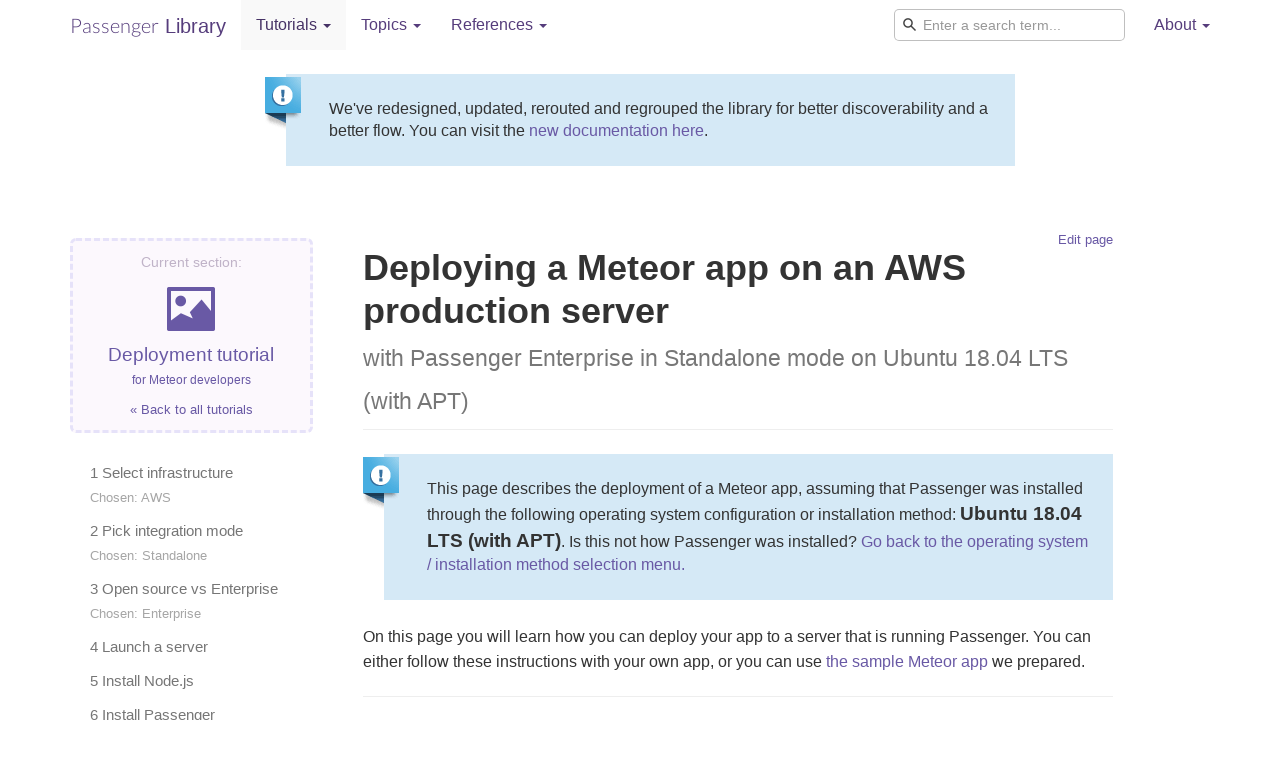

--- FILE ---
content_type: text/html
request_url: https://www.phusionpassenger.com/library/walkthroughs/deploy/meteor/aws/standalone/enterprise/bionic/deploy_app.html
body_size: 11095
content:
<!doctype html>
<html lang="en">
  <head>
    <meta charset="utf-8">
    <meta name="viewport" content="width=device-width, initial-scale=1.0">
    <meta content="IE=edge,chrome=1" http-equiv="X-UA-Compatible">
      <title>Deploying a Meteor app on Ubuntu 18.04 LTS (with APT) on an AWS production server with Passenger Enterprise in Standalone mode - Passenger Enterprise + Meteor deployment tutorial - Passenger Library</title>
      <meta name="st:title" content="Deploying a Meteor app on Ubuntu 18.04 LTS (with APT) on an AWS production server with Passenger Enterprise in Standalone mode - Passenger Enterprise + Meteor deployment tutorial">
    <link rel="stylesheet" href="../../../../../../../stylesheets/all-4c062bc1.css" type="text/css">
      <meta class="swiftype" name="integration_mode" data-type="enum" content="standalone">
      <meta class="swiftype" name="language" data-type="enum" content="meteor">
      <meta class="swiftype" name="edition" data-type="enum" content="enterprise">
      <script>
        window.googleAnalyticsEnabled = true;
      </script>
      <!-- Global site tag (gtag.js) - Google Analytics -->
      <script async src="https://www.googletagmanager.com/gtag/js?id=UA-32583440-10"></script>
      <script>
        window.dataLayer = window.dataLayer || [];
        function gtag(){dataLayer.push(arguments);}
        gtag('js', new Date());

        gtag('config', 'UA-32583440-10', { 'anonymize_ip': true });
      </script>
    
  </head>

  <body class="walkthroughs walkthroughs_deploy walkthroughs_deploy_meteor walkthroughs_deploy_meteor_aws walkthroughs_deploy_meteor_aws_standalone walkthroughs_deploy_meteor_aws_standalone_enterprise walkthroughs_deploy_meteor_aws_standalone_enterprise_bionic walkthroughs_deploy_meteor_aws_standalone_enterprise_bionic_deploy_app">
    <!-- Main navigation
    =========================================== -->
    <header class="navbar navbar-static-top bs-docs-nav" id="top" data-swiftype-index="false">
      <div class="container">
        <div class="navbar-header" role="banner">
          <button class="navbar-toggle" type="button" data-toggle="collapse" data-target=".bs-navbar-collapse">
            <span class="glyphicon glyphicon-menu-hamburger" aria-hidden="true"></span> Navigation
          </button>
          <a class="navbar-brand" href="../../../../../../../">
            <span class="navbar-brand-part1">Passenger</span>
            <span class="navbar-brand-part2">Library</span>
          </a>
        </div>
        <nav class="collapse navbar-collapse bs-navbar-collapse" role="navigation">
          <ul class="nav navbar-nav">
<li class="active dropdown">              <a href="../../../../../../" class="dropdown-toggle" data-toggle="dropdown" role="button" aria-expanded="false">Tutorials <span class="caret"></span></a>
              <ul class="dropdown-menu" role="menu">
                <li><a href="../../../../../../start/">Quickstart</a></li>
                <li><a href="../../../../../../basics/">Basics</a></li>
                <li class="active"><a href="../../../../../">Deploy to production</a></li>
              </ul>
</li><li class="dropdown">              <a href="../../../../../../../guides.html" class="dropdown-toggle" data-toggle="dropdown" role="button" aria-expanded="false">Topics <span class="caret"></span></a>
                <ul class="dropdown-menu" role="menu">
                  <li><a href="../../../../../../../install/standalone/">Installation, upgrade and uninstallation</a></li>
                  <li><a href="../../../../../../../dev/">Developing with Passenger</a></li>
                  <li><a href="../../../../../../../config/standalone/">Configuration and optimization</a></li>
                  <li><a href="../../../../../../../deploy/standalone/">Deployment and scaling</a></li>
                  <li><a href="../../../../../../../admin/standalone/">Administration, debugging and troubleshooting</a></li>
                  <li><a href="../../../../../../../indepth/">In-depth</a></li>
                </ul>
<li class="dropdown">                  <a href="../../../../../../../config/standalone/" class="dropdown-toggle" data-toggle="dropdown" role="button" aria-expanded="false">References <span class="caret"></span></a>
                  <ul class="dropdown-menu" role="menu">
                    <li><a href="../../../../../../../config/standalone/reference/">Configuration reference</a></li>
                    <li><a href="../../../../../../../indepth/hooks.html">Hooks</a></li>
                  </ul>
</li></li>          </ul>
          <ul class="nav navbar-nav navbar-right">
            <li class="swiftype-container">
              <form action="javascript:void(0)">
                <input type="text" id="st-search-input" class="st-default-search-input form-control" autocomplete="off" autocorrect="off" autocapitalize="off" placeholder="Enter a search term...">
              </form>
            </li>
            <li class="dropdown">
              <a href="#" class="dropdown-toggle" data-toggle="dropdown" role="button" aria-expanded="false">About <span class="caret"></span></a>
              <ul class="dropdown-menu" role="menu">
                <li><a href="https://www.phusionpassenger.com/">Back to Passenger homepage</a></li>
                <li><a href="https://www.phusionpassenger.com/documentation_and_support" target="_blank">Support</a></li>
                <li><a href="http://www.phusion.nl/contact" target="_blank">Contact</a></li>
              </ul>
            </li>
          </ul>
        </nav>
      </div>
    </header>

    <div class="container">
  <div class="row">
    <div class="col-md-8 col-md-offset-2">
      <div class="info">
        <p>We've redesigned, updated, rerouted and regrouped the library for better discoverability and a better flow. You can visit the <a href="https://www.phusionpassenger.com/docs/tutorials/what_is_passenger/">new documentation here</a>.</p>
      </div>
    </div>
  </div>
</div>

    

    <div class="container bs-docs-container">
      <div class="row">
          <!-- Sidebar
          =========================================== -->
          <div class="col-md-3" role="complementary">
            <aside class="bs-docs-sidebar hidden-print" data-swiftype-index="false">
              
<div class="breadcrumb-container breadcrumb-container-main" data-swiftype-index="false">
  <p class="breadcrumb-announcer">Current section:</p>

  <h2>
    <a href="../../../../../">
      <span class="glyphicon glyphicon-picture"></span>
      Deployment tutorial<br>
      <small>for Meteor developers</small>
    </a>
  </h2>

  <p class="back-to-previous">
    <a href="../../../../../../../#walkthroughs">&laquo; Back to all tutorials</a>
  </p>
</div>

<ul class="nav nav-stacked">
<li>    <a href="../../../../">
        1 Select infrastructure
          <br><small>Chosen: AWS</small>
    </a>
</li>
<li>        <a href="../../../integration_mode.html">
          2 Pick integration mode
            <br><small>Chosen: Standalone</small>
        </a>
</li>
<li>      <a href="../../open_source_vs_enterprise.html">
        3 Open source vs Enterprise
          <br><small>Chosen: Enterprise</small>
      </a>
</li>
<li>        <a href="../launch_server.html">
          4 Launch a server
        </a>
</li>
<li>        <a href="../install_language_runtime.html">
          5 Install Node.js
        </a>
</li>
<li>          <a href="install_passenger.html">
            6 Install Passenger
            <br><small>Chosen: Ubuntu 18.04 LTS (with APT)</small>
          </a>
</li>
<li class="active">        <a href="deploy_app.html">
          7 Deploy app
          <br><small>Chosen: Ubuntu 18.04 LTS (with APT)</small>
        </a>
</li>
<li>      <a href="../deploy_updates.html">
        8 Deploy updates
      </a>
</li>
<li>      <a href="../conclusion.html">
        9 Conclusion
      </a>
</li></ul>

            </aside>
          </div>

          <!-- Content
          =========================================== -->
          <div class="col-md-8" role="main">

              <div style="position: relative; z-index: 1">
                <div class="editlink"><a href="https:&#x2F;&#x2F;github.com&#x2F;phusion&#x2F;passenger_library&#x2F;edit&#x2F;master&#x2F;source&#x2F;walkthroughs&#x2F;deploy&#x2F;deploy_app.html.erb">Edit page</a></div>
              </div>

            <section class="bs-docs-section">
              
<!-- This page is only reached in configurations where `needs_install_passenger?` is true. If `needs_install_passenger?` is false, then deploy_app_main.html.erb displays deployment instructions directly without showing an OS selection menu. -->

<h1>Deploying a Meteor app on an AWS production server<br>
<small>with Passenger Enterprise in Standalone mode on Ubuntu 18.04 LTS (with APT)</small></h1>

<div class="info">
  This page describes the deployment of a Meteor app, assuming that Passenger was installed through the following operating system configuration or installation method: <strong style="font-size: 120%">Ubuntu 18.04 LTS (with APT)</strong>. Is this not how Passenger was installed? <a href="../deploy_app_main.html">Go back to the operating system / installation method selection menu.</a>
</div>

<p>
  On this page you will learn how you can deploy your app to a server
    that is running Passenger.
  You can either follow these instructions with your own app, or you can use
    <a href="https://github.com/phusion/passenger-meteor-leaderboard-demo">the sample Meteor app</a> we prepared.
</p>


<hr />

<div>
  <p><strong>Table of contents</strong></p>
  <ul class="toc-container"><li>Loading...</li></ul>
</div>

<!-- Section: transferring the app code to the server -->

<h2 id="transferring-the-meteor-package-to-the-server">1 Transferring the Meteor package to the server</h2>

<h3 id="build-package">1.1 Build package</h3>

<p>
    To deploy your Meteor app to production, we need to create a <em>packaged</em> version of it. A packaged Meteor app contains the Meteor runtime and various other necessary things for running a Meteor app in production.
  </p>

<p>
    In order to provide you appropriate instructions, please choose your Meteor version: <select class="meteor_picker" id="meteor_picker">
  <option value="v14">&gt;= 1.4</option>
  <option value="v13">&lt;= 1.3.5.1</option>
</select>

  </p>
<p>
    Inside your application's code directory, on your local computer, use the <code class="meteor v13">meteor bundle</code><code class="meteor v14 v16">meteor build</code> command to create a Meteor package tarball.
  </p>

<pre class="highlight meteor v13"><span class="prompt">$ </span>meteor bundle package.tar.gz</pre>
<pre class="highlight meteor v14 v16"><span class="prompt">$ </span>meteor build --server-only ../new_package &amp;&amp; mv ../new_package/*.tar.gz package.tar.gz</pre>

<div class="info">
  <h3 class="notoc">Why create a package?</h3>
  <p>
    Wondering why we instruct you to create a package, instead of just using the Meteor app in unpackaged form? Learn more at <a href="../../../../../../../indepth/meteor/meteor.html">About Meteor support</a>.
  </p>
</div>

<div class="note meteor v13">
  <h3 class="notoc">"meteor bundle" deprecated?</h3>
  <p>
    Meteor will probably tell you that <code>meteor bundle</code> is deprecated in favor of <code>meteor build</code>. Please ignore that message, because for the purpose of running a Meteor web application on Passenger, only <code>meteor bundle</code> does what we want.
  </p>
  <p>
    <code>meteor bundle</code> creates a packaged web application, in the form of a Node.js web app with the Meteor runtime included. <code>meteor build</code> is a more comprehensive tool that not only does what <code>meteor bundle</code> does, but also builds iOS and Android app packages. However, Passenger is a web application server, so iOS and Android packages are not relevant to us, which is why we recommend using <code>meteor bundle</code> instead of <code>meteor build</code>.
  </p>
</div>

<h3 id="upload-package-to-the-server">1.2 Upload package to the server</h3>

<p>
    Copy the package to your production server, for example using <code>scp</code>:
  </p>

<div>
    <pre class="highlight"><span class="prompt">local-computer$ </span>scp -i <span class="o">your_ec2_key.pem</span> package.tar.gz <span class="o">adminuser</span>@yourserver.com:</pre>
  </div>

<p>
    Replace <code>adminuser</code> with the name of an account with administrator privileges or sudo privileges.
      This is usually <code>admin</code>, <code>ec2-user</code>, <code>root</code> or <code>ubuntu</code>.
  </p>

<h3 id="login-to-your-server-create-a-user-for-the-app">1.3 Login to your server, create a user for the app</h3>

<p>Login to your server with SSH:</p>

<pre class="highlight"><span class="prompt">$ </span>ssh -i <span class="o">your_ec2_key.pem</span> <span class="o">adminuser</span>@yourserver.com</pre>

<p>Replace <code>adminuser</code> with the name of an account with administrator privileges or sudo privileges.
  This is usually <code>admin</code>, <code>ec2-user</code>, <code>root</code> or <code>ubuntu</code>.</p>

<div class="alert alert-info">Starting from this point, unless stated otherwise, all commands that we instruct you to run should be run on the server, not on your local computer!</div>

<p>Now that you have logged in, you should create an operating system user account for your app. For security reasons, it is a good idea to run each app under its own user account, in order to limit the damage that security vulnerabilities in the app can do. Passenger will automatically run your app under this user account as part of its <a href="../../../../../../../deploy/standalone/user_sandboxing.html">user account sandboxing feature</a>.</p>

<p>You should give the user account the same name as your app. But for demonstration purposes, this tutorial names the user account <code>myappuser</code>.</p>

<pre class="highlight"><span class="prompt">$ </span>sudo adduser <span class="o">myappuser</span></pre>

<p>We also ensure that that user has your SSH key installed:</p>

<pre class="highlight"><span class="prompt">$ </span>sudo mkdir -p ~<span class="o">myappuser</span>/.ssh
<span class="prompt">$ </span>touch $HOME/.ssh/authorized_keys
<span class="prompt">$ </span>sudo sh -c <span class="s">"cat $HOME/.ssh/authorized_keys &gt;&gt; ~<span class="o">myappuser</span>/.ssh/authorized_keys"</span>
<span class="prompt">$ </span>sudo chown -R <span class="o">myappuser:</span> ~<span class="o">myappuser</span>/.ssh
<span class="prompt">$ </span>sudo chmod <span>700</span> ~<span class="o">myappuser</span>/.ssh
<span class="prompt">$ </span>sudo sh -c <span class="s">"chmod <span>600</span> ~<span class="o">myappuser</span>/.ssh/*"</span></pre>

<h3 id="extract-package">1.4 Extract package</h3>

<p>
    You need extract the package to a permanent location on the server. A good location is <code>/var/www/APP_NAME</code>. Let us create that directory.
  </p>

<pre class="highlight"><span class="prompt">$ </span>sudo mkdir -p /var/www/<span class="o">myapp</span></pre>

<p>
    Replace <code>myapp</code> and <code>myappuser</code> with your app's name and your app user account's name.
  </p>

<p>
    Now let us extract the package:
  </p>

<pre class="highlight"><span class="prompt">$ </span>cd /var/www/<span class="o">myapp</span>
<span class="prompt">$ </span>tar xzf <span class="o">~/package.tar.gz</span>
<span class="prompt">$ </span>chown -R <span class="o">myappuser</span>: .</pre>

<p>
    Your extract app package directory now lives on the server at <code>/var/www/myapp/bundle</code>.
  </p>

<!-- Section: Preparing the app's environment -->

<h2 id="preparing-the-app-s-environment">2 Preparing the app's environment</h2>

<h3 id="install-mongodb">2.1 Install MongoDB</h3>

<p>
    During development, the Meteor runtime takes care of starting MongoDB for you. MongoDB is the database engine that Meteor uses. But a packaged Meteor app does not start MongoDB for you. Instead, a packaged Meteor app expects that MongoDB is already running somewhere, and that you tell the app where that MongoDB instance is.
  </p>
<div>
    <p>
      You can install MongoDB from <a href="http://www.mongodb.org/" target="_blank">www.mongodb.org</a>.
      While you can also install MongoDB via a package manager (apt-get), please note that this might be an outdated or even unsupported version.
    </p>
  </div>
<div class="alert alert-info">
    See also: <a href="https://docs.mongodb.com/master/administration/security-checklist/">mongoDB security checklist</a> (notably the bindIp).
  </div>

<h3 id="login-as-the-app-s-user">2.2 Login as the app's user</h3>

<p>All subsequent instructions must be run under the application's user account. While logged into your server, login under the application's user account as follows:</p>

<pre class="highlight"><span class="prompt">$ </span>sudo -u <span class="o">myappuser</span> -H bash -l</pre>

<h3 id="install-app-dependencies">2.3 Install app dependencies</h3>

<p>Your application has various dependencies.
They must be installed. Most of these dependencies are Javascript libraries, managed by npm. You can install them by running <code>npm install</code> in your app's package directory, under the <code>programs/server</code> subdirectory:</p>

<pre class="highlight"><span class="prompt">$ </span>cd /var/www/<span class="o">myapp</span>/bundle/programs/server
<span class="prompt">$ </span>npm install --production</pre>

<p>Your app may also depend on services, such as Redis etc. With the exception of MongoDB, installing services that your app depends on is outside of this tutorial's scope.</p>

<h2 id="starting-the-app-in-passenger">3 Starting the app in Passenger</h2>

<p>Now that you are done with transferring your app's code to the server and setting up an environment for your app, it is time to start your app in Passenger.</p>

<h3 id="create-a-passenger-config-file">3.1 Create a Passenger config file</h3>

<p>Since this is a production environment, we need to customize Passenger a little bit. Go to your application's
  package directory
and create a file named <code>Passengerfile.json</code>:</p>

<pre class="highlight"><span class="prompt">$ </span>cd /var/www/<span class="o">myapp</span>/bundle
<span class="prompt">$ </span>nano Passengerfile.json
</pre>

<p>Insert:</p>

<pre class="highlight javascript"><span class="p">{</span>
  <span class="c1">// Tell Passenger that this is a Meteor app.</span>
  <span class="s2">"app_type"</span><span class="p">:</span> <span class="s2">"node"</span><span class="p">,</span>
  <span class="s2">"startup_file"</span><span class="p">:</span> <span class="s2">"main.js"</span><span class="p">,</span>
  <span class="s2">"envvars"</span><span class="p">:</span> <span class="p">{</span>
    <span class="c1">// Tell your app where MongoDB is</span>
    <span class="s2">"MONGO_URL"</span><span class="p">:</span> <span class="s2">"mongodb://localhost:27017/<span class="o">myappdb</span>"</span><span class="p">,</span>
    <span class="c1">// Tell your app what its root URL is</span>
    <span class="s2">"ROOT_URL"</span><span class="p">:</span> <span class="s2">"<span class="o">http://yourserver.com</span>"</span><span class="p">,</span>
  <span class="p">},</span>
  <span class="c1">// Store log and PID file in parent directory</span>
  <span class="s2">"log_file"</span><span class="p">:</span> <span class="s2">"<span class="o">../passenger.log</span>"</span>,
  <span class="s2">"pid_file"</span><span class="p">:</span> <span class="s2">"<span class="o">../passenger.pid</span>"</span>
  <span class="c1">// Run the app in a production environment. The default value is "development".</span>
  <span class="s2">"environment"</span><span class="p">:</span> <span class="s2">"production"</span><span class="p">,</span>
  <span class="c1">// Run Passenger on port 80, the standard HTTP port.</span>
  <span class="s2">"port"</span><span class="p">:</span> <span class="mi">80</span><span class="p">,</span>
  <span class="c1">// Tell Passenger to daemonize into the background.</span>
  <span class="s2">"daemonize"</span><span class="p">:</span> <span class="kc">true</span><span class="p">,</span>
  <span class="c1">// Tell Passenger to run the app as the given user. Only has effect</span>
  <span class="c1">// if Passenger was started with root privileges.</span>
  <span class="s2">"user"</span><span class="p">:</span> <span class="s2">"<span class="o">myappuser</span>"</span>
<span class="p">}</span></pre>

<p>Replace <code>myappuser</code> with your app's user account name.
Replace <code>myappdb</code> with an appropriate MongoDB database name. Also be sure to set <code>ROOT_URL</code> to an appropriate value.</p>

<h3 id="go-back-to-the-admin-account">3.2 Go back to the admin account</h3>

<p>You have previously logged into your app's user account in order to prepare the app's environment. That user does not have sudo access. In the next steps, you need to start Passenger with root privileges, for which sudo access is needed. So you need to switch back to the admin account.</p>

<p>This can be done by simply exiting the shell that was logged into the app's user account. You will then be dropped back to the admin account. For example:</p>

<pre class="highlight"><span class="c"># This is what you previously ran:</span>
<span class="output">admin$ sudo -u myappuser -H bash -l
myappuser$ ...</span>

<span class="c"># Type `exit` to go back to the account you were before</span>
<span class="prompt">myappuser$ </span>exit
<span class="prompt">admin$</span> _</pre>

<h3 id="start-passenger-standalone">3.3 Start Passenger Standalone</h3>

<p>While in your application's code directory, start Passenger. As configured, it will start on port 80 and will daemonize into the background.</p>

<p>Note that, because Passenger is configured to listen on port 80, this command must be run with root privileges. Only root privileged processes can listen on ports lower than 1024.</p>

<pre class="highlight"><span class="prompt">$ </span>cd /var/www/<span class="o">myapp</span>/bundle
<span class="prompt">$ </span>sudo passenger start</pre>

<h3 id="test-drive">3.4 Test drive</h3>

<p>You should now be able to access your app through the server's host name! Try running this from your local computer. Replace <code>yourserver.com</code> with your server's hostname.</p>

<pre class="highlight"><span class="prompt">$ </span>curl http://yourserver.com/
<span class="output">...your app's front page HTML...</span></pre>

<p>If you do not see your app's front page HTML, then the most likely cause is that you did not setup DNS records. Setting up DNS is outside the scope of this tutorial. In the mean time, we recommend that you use your server's IP address as the server name.</p>

<h3 id="make-sure-passenger-standalone-starts-on-system-boot">3.5 Make sure Passenger Standalone starts on system boot</h3>

<p>Passenger is now running and serving your app, but that only lasts until you reboot your server. So you must configure your server to start Passenger Standalone on system boot.</p>

<!-- NOTE: Making /etc/rc.local executable is necessary on Red Hat 7, where it is disabled by default because of the lack of executable bit. -->

<p>The easiest way to do that is to add it to the file <code>/etc/rc.local</code>. This script is called during system boot. Ensure that it's executable and open it in a text editor:</p>

<pre class="highlight"><span class="prompt">$ </span>sudo chmod +x /etc/rc.local
<span class="prompt">$ </span>sudo nano /etc/rc.local</pre>

<p>Here is an example of what you may want to add to <code>/etc/rc.local</code>. If there is an <code>exit</code> command in rc.local, make sure you add these before the exit command.</p>

<pre class="highlight">
<span class="c">#!/bin/sh</span>
<span class="c"># Change working directory to your webapp.</span>
<span class="nb">cd</span> /var/www/<span class="o">myapp</span>/bundle

<span class="c"># Start Passenger Standalone in daemonized mode. Passenger will be started as
# root when run from this file, but Passengerfile.json tells it to drop its
# privileges to a normal user.</span>
passenger start
</pre>

<h2 id="next-step">Next step</h2>

<p>Congratulations, you have successfully deployed your app!</p>


<a href="../deploy_updates.html" class="btn btn-primary btn-lg">Continue: Deploying updates &raquo;</a>

            </section>
          </div>
      </div>
    </div>


    <!-- Footer
    =========================================== -->
    <footer class="bs-docs-footer" role="contentinfo" data-swiftype-index="false">
      <div class="container">
        <div class="bs-docs-social">
          <ul class="bs-docs-social-buttons">
            <li>
              <iframe class="github-btn" src="https://ghbtns.com/github-btn.html?user=phusion&amp;repo=passenger&amp;type=watch&amp;count=true" width="90" height="20" title="Star on GitHub"></iframe>
            </li>
            <li>
              <iframe class="github-btn" src="https://ghbtns.com/github-btn.html?user=phusion&amp;repo=passenger&amp;type=fork&amp;count=true" width="90" height="20" title="Fork on GitHub"></iframe>
            </li>
            <li>
              <a href="https://twitter.com/share" class="twitter-share-button" data-url="https://www.phusionpassenger.com" data-count="horizontal" data-via="phusion_nl" data-text="Phusion Passenger">Tweet</a>
            </li>
            <li>
              <a href="https://twitter.com/phusion_nl" class="twitter-follow-button" data-show-count="true">Follow @phusion_nl</a>
            </li>
          </ul>
        </div>

        <p>
          Documentation licensed under <a href="http://creativecommons.org/licenses/by-sa/4.0/">CC BY SA 4.0</a>.
        </p>
        <p class="legal-notice-small">
          Copyright &copy; 2008-2022 Phusion Holding B.V. and contributors to the Passenger Library.
        </p>
        <p class="legal-notice-small">
          "Phusion", "Phusion Passenger", "Passenger" and the Phusion pinwheel logo are registered trademarks of Phusion Holding B.V.
        </p>

        <!-- Based on http://mistic100.github.io/jekyll-bootstrap-doc/ -->
        <ul class="bs-docs-footer-links muted">
          <li><a href="https://github.com/phusion/passenger">Passenger at Github</a></li>
          <li>&middot;</li>
          <li><a href="https://github.com/phusion/passenger_library">Passenger Library at Github</a></li>
        </ul>
      </div>
    </footer>

    

      <script src="../../../../../../../javascripts/all-2d7fb12a.js" async="true"></script>

      <script>
        adroll_adv_id = "EGR6J3X3IZEVHJN3CGDVPS";
        adroll_pix_id = "MZKAAVA3MVBWHKNHPWDOKS";
        // adroll_email = "username@example.com"; // OPTIONAL: provide email to improve user identification
        (function () {
            var _onload = function(){
                if (document.readyState && !/loaded|complete/.test(document.readyState)){setTimeout(_onload, 10);return}
                if (!window.__adroll_loaded){__adroll_loaded=true;setTimeout(_onload, 50);return}
                var scr = document.createElement("script");
                var host = (("https:" == document.location.protocol) ? "https://s.adroll.com" : "http://a.adroll.com");
                scr.setAttribute('async', 'true');
                scr.type = "text/javascript";
                scr.src = host + "/j/roundtrip.js";
                ((document.getElementsByTagName('head') || [null])[0] ||
                    document.getElementsByTagName('script')[0].parentNode).appendChild(scr);
            };
            if (window.addEventListener) {window.addEventListener('load', _onload, false);}
            else {window.attachEvent('onload', _onload)}
        }());
      </script>

    <div class="st-injected-content-generated st-install-hAw7oyzHaFA3x2KtoDpk" data-st-install-key="hAw7oyzHaFA3x2KtoDpk" id="st-injected-content" data-swiftype-index="false" style="display: none">
  <div class="st-ui-embed st-search-chrome-overlay-output st-search-escape-hide-outputs st-search-zoom-on-mobile" style="display: block;">

    <div class="st-ui-overlay st-search-hide-outputs"></div>
      <!-- Swiftype input and results overlay -->
      <div class="st-ui-container st-ui-container-overlay  st-ui-injected-overlay-container ">
        <!-- HEADER -->
        <div class="st-ui-container-header_bar st-position-container">
          <section class="st-ui-header">
            <form action="javascript:void(0)">
              <input class="st-default-search-input st-search-set-focus" type="text" value="" placeholder="Search this site" id="st-overlay-search-input" autocomplete="off" autocorrect="off" autocapitalize="off">

              <div class="st-filters">
                <span class="st-filters-label">
                  Filters:
                </span>

                <select class="st-search-integration-mode">
                  <option value="all">All integration modes</option>
                    <option value="nginx">Nginx</option>
                    <option value="apache">Apache</option>
                    <option value="standalone">Standalone</option>
                </select>
                <select class="st-search-language">
                  <option value="all">All languages</option>
                    <option value="ruby">Ruby</option>
                    <option value="python">Python</option>
                    <option value="nodejs">Node.js</option>
                    <option value="meteor">Meteor</option>
                </select>
                <select class="st-search-edition">
                  <option value="all">All editions</option>
                    <option value="oss">Passenger open source</option>
                    <option value="enterprise">Passenger Enterprise</option>
                </select>
              </div>
            </form>
            <span class="st-ui-search-icon"></span>
            <a class="st-ui-close-button st-search-hide-outputs">Close</a>

            <a class="st-ui-stamp" href="https://swiftype.com" target="_blank">search by swiftype</a>
          </section>
        </div>

        <!-- LEFT SIDEBAR -->
        <div class="st-ui-container-left_sidebar st-position-container">
          <div class="st-ui-injected-search-controls">
          </div>
        </div>

        <!-- RIGHT SIDEBAR -->
        <div class="st-ui-container-right_sidebar st-position-container">
          <div class="st-ui-injected-container-right_sidebar">
            <div class="st-ui-injected-search-controls">
            </div>
          </div>
        </div>

        <!-- PRIMARY CONTENT -->
        <div class="st-ui-container-primary_content st-position-container">
          <section class="st-ui-slide-autocomplete st-autocomplete-keyboard-navigable st-autocomplete-transient-on-select-and-results" data-st-target-element="#st-overlay-search-input" data-st-active-query-class="active" style="display: none;">
            <span class="st-ui-type-heading-small">suggested results</span>
            <div class="st-autocomplete-results"><div class="st-query-present" style="display: block;"></div></div>
          </section>

          <section class="st-ui-content st-search-results">
            <div class="st-query-not-present" style="display: none;">
              <span class="st-ui-fallback"></span>
            </div>
            <div class="st-query-present" style="display: block;">
              <a href="https://www.phusionpassenger.com/library/walkthroughs/start/ruby.html" class="st-ui-result __swiftype_result" data-st-result-doc-id="558b1dff075523771d00172a">
                <span class="st-ui-type-heading"><em>Quickstart</em>: Ruby + Phusion Passenger</span>
                <span class="st-ui-type-detail">
                  <span class="st-ui-type-detail-bold">
                    <em>Quickstart</em>: Ruby + Phusion Passenger
                  </span>
                  &nbsp;•&nbsp;
                  <em>Quickstart</em>: Ruby + Phusion Passenger This 5 minute tutorial teaches you to start your application in a Phusion Passenger server, in development mode. Feel what Passenger is and how it works. Are you looking to deploy your app to production with Passenger, maybe in combination with Nginx or Apache? Take
                </span>
              </a>
              <a href="https://www.phusionpassenger.com/library/walkthroughs/start/meteor.html" class="st-ui-result __swiftype_result" data-st-result-doc-id="558b1e000711e87aed0004b4">
                <span class="st-ui-type-heading"><em>Quickstart</em>: Meteor + Phusion Passenger</span>
                <span class="st-ui-type-detail">
                  <span class="st-ui-type-detail-bold">
                    <em>Quickstart</em>: Meteor + Phusion Passenger
                  </span>
                  &nbsp;•&nbsp;

                  <em>Quickstart</em>: Meteor + Phusion Passenger This 5 minute tutorial teaches you to start your application in a Phusion Passenger server, in development mode. Feel what Passenger is and how it works. Are you looking to deploy your app to production with Passenger, maybe in combination with Nginx or Apache?
                </span>
              </a>
              <a href="https://www.phusionpassenger.com/library/walkthroughs/start/nodejs.html" class="st-ui-result __swiftype_result" data-st-result-doc-id="558b1dff0cc37f4ba5001600">
                <span class="st-ui-type-heading"><em>Quickstart</em>: Node.js + Phusion Passenger</span>
                <span class="st-ui-type-detail">
                  <span class="st-ui-type-detail-bold">
                    <em>Quickstart</em>: Node.js + Phusion Passenger
                  </span>
                  &nbsp;•&nbsp;

                  <em>Quickstart</em>: Node.js + Phusion Passenger This 5 minute tutorial teaches you to start your application in a Phusion Passenger server, in development mode. Feel what Passenger is and how it works. Are you looking to deploy your app to production with Passenger, maybe in combination with Nginx or Apache
                </span>
              </a>
            </div>
          </section>

          <section class="st-ui-no-results st-search-suggestions">
            <div class="st-query-not-present" style="display: none;">
            </div>
            <div class="st-query-present">
            </div>
          </section>
        </div>

        <!-- FOOTER -->
        <div class="st-ui-container-footer_bar st-position-container">
          <section class="st-ui-footer">
            <span class="st-ui-search-summary st-search-summary">
              <div class="st-query-present">
                Showing <strong>1</strong>–<strong>10</strong> of <strong>115</strong>
                <span class="st-ui-search-summary-query">for “quickstart”</span>
              </div>
            </span>
            <span class="st-ui-pagination st-search-pagination">
              <div class="st-query-present">
                <a class="st-ui-pagination-link st-ui-pagination-number-link st-result-pagination-link active" data-st-page="1" href="#">1</a>
                <a class="st-ui-pagination-link st-ui-pagination-number-link st-result-pagination-link" data-st-page="2" href="#">2</a>
                <a class="st-ui-pagination-link st-result-pagination-link" data-st-page="2" href="#">next <span class="st-ui-arrow right-arrow"></span></a>
              </div>
            </span>
          </section>
        </div>
      </div>
    </div> <!-- st-ui-overlay -->

    <div class="st-default-autocomplete" data-st-target-element=".st-default-search-input" style="display: none; position: absolute; top: 115px; left: 352px; z-index: 999999; width: 638px;">
    <div class="st-autocomplete-results st-ui-autocomplete"><div class="st-query-present" style="display: block;"></div></div>

  </div> <!-- st-ui-embed -->
</div>

  </body>
</html>
